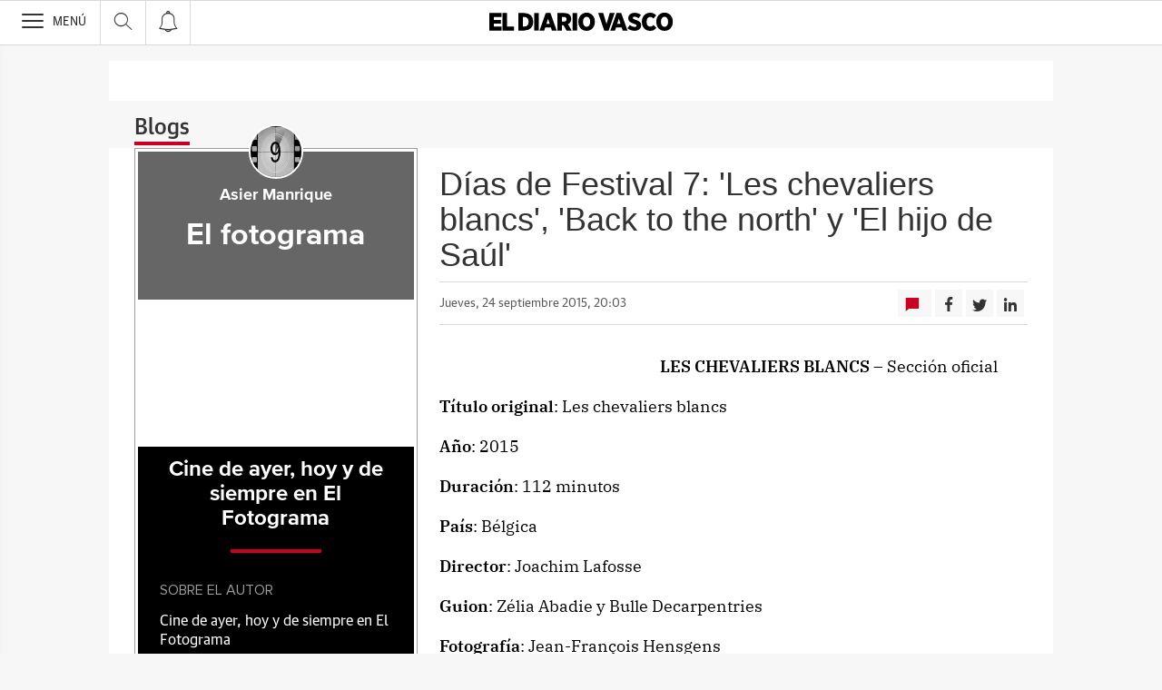

--- FILE ---
content_type: text/json; charset=utf-8
request_url: https://insights-collector.newrelic.com/v1/accounts/1145621/events
body_size: 63
content:
{"success":true, "uuid":"ed3b4bf9-0001-bc26-4fa0-019bf0e98ec2"}